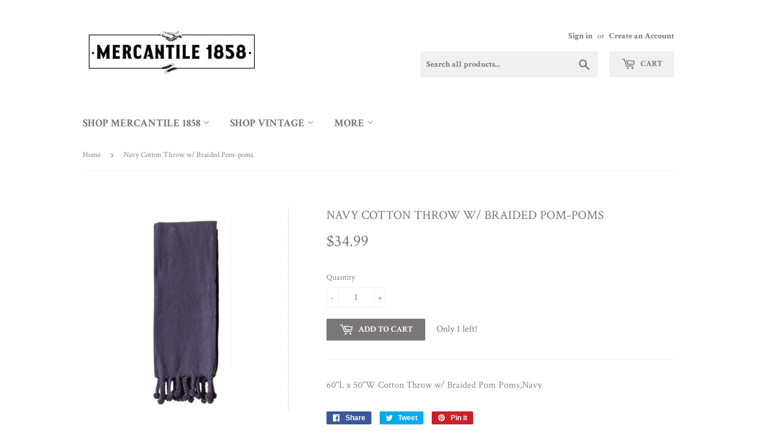

--- FILE ---
content_type: text/html; charset=utf-8
request_url: https://thegentlemansstache.com/products/navy-cotton-throw-w-braided-pom-poms
body_size: 15781
content:
<!doctype html>
<!--[if lt IE 7]><html class="no-js lt-ie9 lt-ie8 lt-ie7" lang="en"> <![endif]-->
<!--[if IE 7]><html class="no-js lt-ie9 lt-ie8" lang="en"> <![endif]-->
<!--[if IE 8]><html class="no-js lt-ie9" lang="en"> <![endif]-->
<!--[if IE 9 ]><html class="ie9 no-js"> <![endif]-->
<!--[if (gt IE 9)|!(IE)]><!--> <html class="no-touch no-js"> <!--<![endif]-->
<head>
  <script>(function(H){H.className=H.className.replace(/\bno-js\b/,'js')})(document.documentElement)</script>
  <!-- Basic page needs ================================================== -->
  <meta charset="utf-8">
  <meta http-equiv="X-UA-Compatible" content="IE=edge,chrome=1">

  

  <!-- Title and description ================================================== -->
  <title>
  Navy Cotton Throw w/ Braided Pom-poms &ndash; The Gentleman&#39;s Stache, DBA Mercantile 1858
  </title>


  
    <meta name="description" content="60&quot;L x 50&quot;W Cotton Throw w/ Braided Pom Poms,Navy">
  

  <!-- Product meta ================================================== -->
  <!-- /snippets/social-meta-tags.liquid -->




<meta property="og:site_name" content="The Gentleman&#39;s Stache, DBA Mercantile 1858">
<meta property="og:url" content="https://thegentlemansstache.com/products/navy-cotton-throw-w-braided-pom-poms">
<meta property="og:title" content="Navy Cotton Throw w/ Braided Pom-poms">
<meta property="og:type" content="product">
<meta property="og:description" content="60&quot;L x 50&quot;W Cotton Throw w/ Braided Pom Poms,Navy">

  <meta property="og:price:amount" content="34.99">
  <meta property="og:price:currency" content="USD">

<meta property="og:image" content="http://thegentlemansstache.com/cdn/shop/products/ScreenShot2021-05-26at2.28.20PM_1200x1200.png?v=1622057327">
<meta property="og:image:secure_url" content="https://thegentlemansstache.com/cdn/shop/products/ScreenShot2021-05-26at2.28.20PM_1200x1200.png?v=1622057327">


<meta name="twitter:card" content="summary_large_image">
<meta name="twitter:title" content="Navy Cotton Throw w/ Braided Pom-poms">
<meta name="twitter:description" content="60&quot;L x 50&quot;W Cotton Throw w/ Braided Pom Poms,Navy">


  <!-- Helpers ================================================== -->
  <link rel="canonical" href="https://thegentlemansstache.com/products/navy-cotton-throw-w-braided-pom-poms">
  <meta name="viewport" content="width=device-width,initial-scale=1">

  <!-- CSS ================================================== -->
  <link href="//thegentlemansstache.com/cdn/shop/t/3/assets/theme.scss.css?v=159376461086295499041767976255" rel="stylesheet" type="text/css" media="all" />
  
  
  
  <link href="//fonts.googleapis.com/css?family=Crimson+Text:400,700" rel="stylesheet" type="text/css" media="all" />


  


  



  <!-- Header hook for plugins ================================================== -->
  <script>window.performance && window.performance.mark && window.performance.mark('shopify.content_for_header.start');</script><meta name="facebook-domain-verification" content="ugp3ijywzt7cc62ufoy6fxnysw29z7">
<meta name="facebook-domain-verification" content="n5u03n57jfsoroc6jyn0x29li7intz">
<meta id="shopify-digital-wallet" name="shopify-digital-wallet" content="/15398841/digital_wallets/dialog">
<meta name="shopify-checkout-api-token" content="a180cee13af88ae3e441673fc025d3a8">
<meta id="in-context-paypal-metadata" data-shop-id="15398841" data-venmo-supported="false" data-environment="production" data-locale="en_US" data-paypal-v4="true" data-currency="USD">
<link rel="alternate" type="application/json+oembed" href="https://thegentlemansstache.com/products/navy-cotton-throw-w-braided-pom-poms.oembed">
<script async="async" src="/checkouts/internal/preloads.js?locale=en-US"></script>
<link rel="preconnect" href="https://shop.app" crossorigin="anonymous">
<script async="async" src="https://shop.app/checkouts/internal/preloads.js?locale=en-US&shop_id=15398841" crossorigin="anonymous"></script>
<script id="apple-pay-shop-capabilities" type="application/json">{"shopId":15398841,"countryCode":"US","currencyCode":"USD","merchantCapabilities":["supports3DS"],"merchantId":"gid:\/\/shopify\/Shop\/15398841","merchantName":"The Gentleman's Stache, DBA Mercantile 1858","requiredBillingContactFields":["postalAddress","email","phone"],"requiredShippingContactFields":["postalAddress","email","phone"],"shippingType":"shipping","supportedNetworks":["visa","masterCard","amex","discover","elo","jcb"],"total":{"type":"pending","label":"The Gentleman's Stache, DBA Mercantile 1858","amount":"1.00"},"shopifyPaymentsEnabled":true,"supportsSubscriptions":true}</script>
<script id="shopify-features" type="application/json">{"accessToken":"a180cee13af88ae3e441673fc025d3a8","betas":["rich-media-storefront-analytics"],"domain":"thegentlemansstache.com","predictiveSearch":true,"shopId":15398841,"locale":"en"}</script>
<script>var Shopify = Shopify || {};
Shopify.shop = "the-gentlemans-stache.myshopify.com";
Shopify.locale = "en";
Shopify.currency = {"active":"USD","rate":"1.0"};
Shopify.country = "US";
Shopify.theme = {"name":"Supply","id":281739272,"schema_name":"Supply","schema_version":"2.8.0","theme_store_id":679,"role":"main"};
Shopify.theme.handle = "null";
Shopify.theme.style = {"id":null,"handle":null};
Shopify.cdnHost = "thegentlemansstache.com/cdn";
Shopify.routes = Shopify.routes || {};
Shopify.routes.root = "/";</script>
<script type="module">!function(o){(o.Shopify=o.Shopify||{}).modules=!0}(window);</script>
<script>!function(o){function n(){var o=[];function n(){o.push(Array.prototype.slice.apply(arguments))}return n.q=o,n}var t=o.Shopify=o.Shopify||{};t.loadFeatures=n(),t.autoloadFeatures=n()}(window);</script>
<script>
  window.ShopifyPay = window.ShopifyPay || {};
  window.ShopifyPay.apiHost = "shop.app\/pay";
  window.ShopifyPay.redirectState = null;
</script>
<script id="shop-js-analytics" type="application/json">{"pageType":"product"}</script>
<script defer="defer" async type="module" src="//thegentlemansstache.com/cdn/shopifycloud/shop-js/modules/v2/client.init-shop-cart-sync_C5BV16lS.en.esm.js"></script>
<script defer="defer" async type="module" src="//thegentlemansstache.com/cdn/shopifycloud/shop-js/modules/v2/chunk.common_CygWptCX.esm.js"></script>
<script type="module">
  await import("//thegentlemansstache.com/cdn/shopifycloud/shop-js/modules/v2/client.init-shop-cart-sync_C5BV16lS.en.esm.js");
await import("//thegentlemansstache.com/cdn/shopifycloud/shop-js/modules/v2/chunk.common_CygWptCX.esm.js");

  window.Shopify.SignInWithShop?.initShopCartSync?.({"fedCMEnabled":true,"windoidEnabled":true});

</script>
<script>
  window.Shopify = window.Shopify || {};
  if (!window.Shopify.featureAssets) window.Shopify.featureAssets = {};
  window.Shopify.featureAssets['shop-js'] = {"shop-cart-sync":["modules/v2/client.shop-cart-sync_ZFArdW7E.en.esm.js","modules/v2/chunk.common_CygWptCX.esm.js"],"init-fed-cm":["modules/v2/client.init-fed-cm_CmiC4vf6.en.esm.js","modules/v2/chunk.common_CygWptCX.esm.js"],"shop-button":["modules/v2/client.shop-button_tlx5R9nI.en.esm.js","modules/v2/chunk.common_CygWptCX.esm.js"],"shop-cash-offers":["modules/v2/client.shop-cash-offers_DOA2yAJr.en.esm.js","modules/v2/chunk.common_CygWptCX.esm.js","modules/v2/chunk.modal_D71HUcav.esm.js"],"init-windoid":["modules/v2/client.init-windoid_sURxWdc1.en.esm.js","modules/v2/chunk.common_CygWptCX.esm.js"],"shop-toast-manager":["modules/v2/client.shop-toast-manager_ClPi3nE9.en.esm.js","modules/v2/chunk.common_CygWptCX.esm.js"],"init-shop-email-lookup-coordinator":["modules/v2/client.init-shop-email-lookup-coordinator_B8hsDcYM.en.esm.js","modules/v2/chunk.common_CygWptCX.esm.js"],"init-shop-cart-sync":["modules/v2/client.init-shop-cart-sync_C5BV16lS.en.esm.js","modules/v2/chunk.common_CygWptCX.esm.js"],"avatar":["modules/v2/client.avatar_BTnouDA3.en.esm.js"],"pay-button":["modules/v2/client.pay-button_FdsNuTd3.en.esm.js","modules/v2/chunk.common_CygWptCX.esm.js"],"init-customer-accounts":["modules/v2/client.init-customer-accounts_DxDtT_ad.en.esm.js","modules/v2/client.shop-login-button_C5VAVYt1.en.esm.js","modules/v2/chunk.common_CygWptCX.esm.js","modules/v2/chunk.modal_D71HUcav.esm.js"],"init-shop-for-new-customer-accounts":["modules/v2/client.init-shop-for-new-customer-accounts_ChsxoAhi.en.esm.js","modules/v2/client.shop-login-button_C5VAVYt1.en.esm.js","modules/v2/chunk.common_CygWptCX.esm.js","modules/v2/chunk.modal_D71HUcav.esm.js"],"shop-login-button":["modules/v2/client.shop-login-button_C5VAVYt1.en.esm.js","modules/v2/chunk.common_CygWptCX.esm.js","modules/v2/chunk.modal_D71HUcav.esm.js"],"init-customer-accounts-sign-up":["modules/v2/client.init-customer-accounts-sign-up_CPSyQ0Tj.en.esm.js","modules/v2/client.shop-login-button_C5VAVYt1.en.esm.js","modules/v2/chunk.common_CygWptCX.esm.js","modules/v2/chunk.modal_D71HUcav.esm.js"],"shop-follow-button":["modules/v2/client.shop-follow-button_Cva4Ekp9.en.esm.js","modules/v2/chunk.common_CygWptCX.esm.js","modules/v2/chunk.modal_D71HUcav.esm.js"],"checkout-modal":["modules/v2/client.checkout-modal_BPM8l0SH.en.esm.js","modules/v2/chunk.common_CygWptCX.esm.js","modules/v2/chunk.modal_D71HUcav.esm.js"],"lead-capture":["modules/v2/client.lead-capture_Bi8yE_yS.en.esm.js","modules/v2/chunk.common_CygWptCX.esm.js","modules/v2/chunk.modal_D71HUcav.esm.js"],"shop-login":["modules/v2/client.shop-login_D6lNrXab.en.esm.js","modules/v2/chunk.common_CygWptCX.esm.js","modules/v2/chunk.modal_D71HUcav.esm.js"],"payment-terms":["modules/v2/client.payment-terms_CZxnsJam.en.esm.js","modules/v2/chunk.common_CygWptCX.esm.js","modules/v2/chunk.modal_D71HUcav.esm.js"]};
</script>
<script>(function() {
  var isLoaded = false;
  function asyncLoad() {
    if (isLoaded) return;
    isLoaded = true;
    var urls = ["\/\/shopify.privy.com\/widget.js?shop=the-gentlemans-stache.myshopify.com","https:\/\/cdn.nfcube.com\/instafeed-d6e88bc20d8020341bcb01b7253d6dee.js?shop=the-gentlemans-stache.myshopify.com"];
    for (var i = 0; i < urls.length; i++) {
      var s = document.createElement('script');
      s.type = 'text/javascript';
      s.async = true;
      s.src = urls[i];
      var x = document.getElementsByTagName('script')[0];
      x.parentNode.insertBefore(s, x);
    }
  };
  if(window.attachEvent) {
    window.attachEvent('onload', asyncLoad);
  } else {
    window.addEventListener('load', asyncLoad, false);
  }
})();</script>
<script id="__st">var __st={"a":15398841,"offset":-21600,"reqid":"42050e82-b425-45e3-a690-55b00f8a0cd5-1768658470","pageurl":"thegentlemansstache.com\/products\/navy-cotton-throw-w-braided-pom-poms","u":"1b7f50224efe","p":"product","rtyp":"product","rid":6686270750912};</script>
<script>window.ShopifyPaypalV4VisibilityTracking = true;</script>
<script id="captcha-bootstrap">!function(){'use strict';const t='contact',e='account',n='new_comment',o=[[t,t],['blogs',n],['comments',n],[t,'customer']],c=[[e,'customer_login'],[e,'guest_login'],[e,'recover_customer_password'],[e,'create_customer']],r=t=>t.map((([t,e])=>`form[action*='/${t}']:not([data-nocaptcha='true']) input[name='form_type'][value='${e}']`)).join(','),a=t=>()=>t?[...document.querySelectorAll(t)].map((t=>t.form)):[];function s(){const t=[...o],e=r(t);return a(e)}const i='password',u='form_key',d=['recaptcha-v3-token','g-recaptcha-response','h-captcha-response',i],f=()=>{try{return window.sessionStorage}catch{return}},m='__shopify_v',_=t=>t.elements[u];function p(t,e,n=!1){try{const o=window.sessionStorage,c=JSON.parse(o.getItem(e)),{data:r}=function(t){const{data:e,action:n}=t;return t[m]||n?{data:e,action:n}:{data:t,action:n}}(c);for(const[e,n]of Object.entries(r))t.elements[e]&&(t.elements[e].value=n);n&&o.removeItem(e)}catch(o){console.error('form repopulation failed',{error:o})}}const l='form_type',E='cptcha';function T(t){t.dataset[E]=!0}const w=window,h=w.document,L='Shopify',v='ce_forms',y='captcha';let A=!1;((t,e)=>{const n=(g='f06e6c50-85a8-45c8-87d0-21a2b65856fe',I='https://cdn.shopify.com/shopifycloud/storefront-forms-hcaptcha/ce_storefront_forms_captcha_hcaptcha.v1.5.2.iife.js',D={infoText:'Protected by hCaptcha',privacyText:'Privacy',termsText:'Terms'},(t,e,n)=>{const o=w[L][v],c=o.bindForm;if(c)return c(t,g,e,D).then(n);var r;o.q.push([[t,g,e,D],n]),r=I,A||(h.body.append(Object.assign(h.createElement('script'),{id:'captcha-provider',async:!0,src:r})),A=!0)});var g,I,D;w[L]=w[L]||{},w[L][v]=w[L][v]||{},w[L][v].q=[],w[L][y]=w[L][y]||{},w[L][y].protect=function(t,e){n(t,void 0,e),T(t)},Object.freeze(w[L][y]),function(t,e,n,w,h,L){const[v,y,A,g]=function(t,e,n){const i=e?o:[],u=t?c:[],d=[...i,...u],f=r(d),m=r(i),_=r(d.filter((([t,e])=>n.includes(e))));return[a(f),a(m),a(_),s()]}(w,h,L),I=t=>{const e=t.target;return e instanceof HTMLFormElement?e:e&&e.form},D=t=>v().includes(t);t.addEventListener('submit',(t=>{const e=I(t);if(!e)return;const n=D(e)&&!e.dataset.hcaptchaBound&&!e.dataset.recaptchaBound,o=_(e),c=g().includes(e)&&(!o||!o.value);(n||c)&&t.preventDefault(),c&&!n&&(function(t){try{if(!f())return;!function(t){const e=f();if(!e)return;const n=_(t);if(!n)return;const o=n.value;o&&e.removeItem(o)}(t);const e=Array.from(Array(32),(()=>Math.random().toString(36)[2])).join('');!function(t,e){_(t)||t.append(Object.assign(document.createElement('input'),{type:'hidden',name:u})),t.elements[u].value=e}(t,e),function(t,e){const n=f();if(!n)return;const o=[...t.querySelectorAll(`input[type='${i}']`)].map((({name:t})=>t)),c=[...d,...o],r={};for(const[a,s]of new FormData(t).entries())c.includes(a)||(r[a]=s);n.setItem(e,JSON.stringify({[m]:1,action:t.action,data:r}))}(t,e)}catch(e){console.error('failed to persist form',e)}}(e),e.submit())}));const S=(t,e)=>{t&&!t.dataset[E]&&(n(t,e.some((e=>e===t))),T(t))};for(const o of['focusin','change'])t.addEventListener(o,(t=>{const e=I(t);D(e)&&S(e,y())}));const B=e.get('form_key'),M=e.get(l),P=B&&M;t.addEventListener('DOMContentLoaded',(()=>{const t=y();if(P)for(const e of t)e.elements[l].value===M&&p(e,B);[...new Set([...A(),...v().filter((t=>'true'===t.dataset.shopifyCaptcha))])].forEach((e=>S(e,t)))}))}(h,new URLSearchParams(w.location.search),n,t,e,['guest_login'])})(!0,!0)}();</script>
<script integrity="sha256-4kQ18oKyAcykRKYeNunJcIwy7WH5gtpwJnB7kiuLZ1E=" data-source-attribution="shopify.loadfeatures" defer="defer" src="//thegentlemansstache.com/cdn/shopifycloud/storefront/assets/storefront/load_feature-a0a9edcb.js" crossorigin="anonymous"></script>
<script crossorigin="anonymous" defer="defer" src="//thegentlemansstache.com/cdn/shopifycloud/storefront/assets/shopify_pay/storefront-65b4c6d7.js?v=20250812"></script>
<script data-source-attribution="shopify.dynamic_checkout.dynamic.init">var Shopify=Shopify||{};Shopify.PaymentButton=Shopify.PaymentButton||{isStorefrontPortableWallets:!0,init:function(){window.Shopify.PaymentButton.init=function(){};var t=document.createElement("script");t.src="https://thegentlemansstache.com/cdn/shopifycloud/portable-wallets/latest/portable-wallets.en.js",t.type="module",document.head.appendChild(t)}};
</script>
<script data-source-attribution="shopify.dynamic_checkout.buyer_consent">
  function portableWalletsHideBuyerConsent(e){var t=document.getElementById("shopify-buyer-consent"),n=document.getElementById("shopify-subscription-policy-button");t&&n&&(t.classList.add("hidden"),t.setAttribute("aria-hidden","true"),n.removeEventListener("click",e))}function portableWalletsShowBuyerConsent(e){var t=document.getElementById("shopify-buyer-consent"),n=document.getElementById("shopify-subscription-policy-button");t&&n&&(t.classList.remove("hidden"),t.removeAttribute("aria-hidden"),n.addEventListener("click",e))}window.Shopify?.PaymentButton&&(window.Shopify.PaymentButton.hideBuyerConsent=portableWalletsHideBuyerConsent,window.Shopify.PaymentButton.showBuyerConsent=portableWalletsShowBuyerConsent);
</script>
<script data-source-attribution="shopify.dynamic_checkout.cart.bootstrap">document.addEventListener("DOMContentLoaded",(function(){function t(){return document.querySelector("shopify-accelerated-checkout-cart, shopify-accelerated-checkout")}if(t())Shopify.PaymentButton.init();else{new MutationObserver((function(e,n){t()&&(Shopify.PaymentButton.init(),n.disconnect())})).observe(document.body,{childList:!0,subtree:!0})}}));
</script>
<link id="shopify-accelerated-checkout-styles" rel="stylesheet" media="screen" href="https://thegentlemansstache.com/cdn/shopifycloud/portable-wallets/latest/accelerated-checkout-backwards-compat.css" crossorigin="anonymous">
<style id="shopify-accelerated-checkout-cart">
        #shopify-buyer-consent {
  margin-top: 1em;
  display: inline-block;
  width: 100%;
}

#shopify-buyer-consent.hidden {
  display: none;
}

#shopify-subscription-policy-button {
  background: none;
  border: none;
  padding: 0;
  text-decoration: underline;
  font-size: inherit;
  cursor: pointer;
}

#shopify-subscription-policy-button::before {
  box-shadow: none;
}

      </style>

<script>window.performance && window.performance.mark && window.performance.mark('shopify.content_for_header.end');</script>

  

<!--[if lt IE 9]>
<script src="//cdnjs.cloudflare.com/ajax/libs/html5shiv/3.7.2/html5shiv.min.js" type="text/javascript"></script>
<script src="//thegentlemansstache.com/cdn/shop/t/3/assets/respond.min.js?4884" type="text/javascript"></script>
<link href="//thegentlemansstache.com/cdn/shop/t/3/assets/respond-proxy.html" id="respond-proxy" rel="respond-proxy" />
<link href="//thegentlemansstache.com/search?q=f03f42683ed36fafebafb922e2df005e" id="respond-redirect" rel="respond-redirect" />
<script src="//thegentlemansstache.com/search?q=f03f42683ed36fafebafb922e2df005e" type="text/javascript"></script>
<![endif]-->
<!--[if (lte IE 9) ]><script src="//thegentlemansstache.com/cdn/shop/t/3/assets/match-media.min.js?4884" type="text/javascript"></script><![endif]-->


  
  

  <script src="//thegentlemansstache.com/cdn/shop/t/3/assets/jquery-2.2.3.min.js?v=58211863146907186831510853276" type="text/javascript"></script>

  <!--[if (gt IE 9)|!(IE)]><!--><script src="//thegentlemansstache.com/cdn/shop/t/3/assets/lazysizes.min.js?v=8147953233334221341510853276" async="async"></script><!--<![endif]-->
  <!--[if lte IE 9]><script src="//thegentlemansstache.com/cdn/shop/t/3/assets/lazysizes.min.js?v=8147953233334221341510853276"></script><![endif]-->

  <!--[if (gt IE 9)|!(IE)]><!--><script src="//thegentlemansstache.com/cdn/shop/t/3/assets/vendor.js?v=36052345436231778671510853277" defer="defer"></script><!--<![endif]-->
  <!--[if lte IE 9]><script src="//thegentlemansstache.com/cdn/shop/t/3/assets/vendor.js?v=36052345436231778671510853277"></script><![endif]-->

  <!--[if (gt IE 9)|!(IE)]><!--><script src="//thegentlemansstache.com/cdn/shop/t/3/assets/theme.js?v=25576808526632079071600700636" defer="defer"></script><!--<![endif]-->
  <!--[if lte IE 9]><script src="//thegentlemansstache.com/cdn/shop/t/3/assets/theme.js?v=25576808526632079071600700636"></script><![endif]-->



<meta name="google-site-verification" content="hkvKRFm7-kgc8mFCUcKJKTOr89IqD6jVhtQd3OaiFow" /><link href="https://monorail-edge.shopifysvc.com" rel="dns-prefetch">
<script>(function(){if ("sendBeacon" in navigator && "performance" in window) {try {var session_token_from_headers = performance.getEntriesByType('navigation')[0].serverTiming.find(x => x.name == '_s').description;} catch {var session_token_from_headers = undefined;}var session_cookie_matches = document.cookie.match(/_shopify_s=([^;]*)/);var session_token_from_cookie = session_cookie_matches && session_cookie_matches.length === 2 ? session_cookie_matches[1] : "";var session_token = session_token_from_headers || session_token_from_cookie || "";function handle_abandonment_event(e) {var entries = performance.getEntries().filter(function(entry) {return /monorail-edge.shopifysvc.com/.test(entry.name);});if (!window.abandonment_tracked && entries.length === 0) {window.abandonment_tracked = true;var currentMs = Date.now();var navigation_start = performance.timing.navigationStart;var payload = {shop_id: 15398841,url: window.location.href,navigation_start,duration: currentMs - navigation_start,session_token,page_type: "product"};window.navigator.sendBeacon("https://monorail-edge.shopifysvc.com/v1/produce", JSON.stringify({schema_id: "online_store_buyer_site_abandonment/1.1",payload: payload,metadata: {event_created_at_ms: currentMs,event_sent_at_ms: currentMs}}));}}window.addEventListener('pagehide', handle_abandonment_event);}}());</script>
<script id="web-pixels-manager-setup">(function e(e,d,r,n,o){if(void 0===o&&(o={}),!Boolean(null===(a=null===(i=window.Shopify)||void 0===i?void 0:i.analytics)||void 0===a?void 0:a.replayQueue)){var i,a;window.Shopify=window.Shopify||{};var t=window.Shopify;t.analytics=t.analytics||{};var s=t.analytics;s.replayQueue=[],s.publish=function(e,d,r){return s.replayQueue.push([e,d,r]),!0};try{self.performance.mark("wpm:start")}catch(e){}var l=function(){var e={modern:/Edge?\/(1{2}[4-9]|1[2-9]\d|[2-9]\d{2}|\d{4,})\.\d+(\.\d+|)|Firefox\/(1{2}[4-9]|1[2-9]\d|[2-9]\d{2}|\d{4,})\.\d+(\.\d+|)|Chrom(ium|e)\/(9{2}|\d{3,})\.\d+(\.\d+|)|(Maci|X1{2}).+ Version\/(15\.\d+|(1[6-9]|[2-9]\d|\d{3,})\.\d+)([,.]\d+|)( \(\w+\)|)( Mobile\/\w+|) Safari\/|Chrome.+OPR\/(9{2}|\d{3,})\.\d+\.\d+|(CPU[ +]OS|iPhone[ +]OS|CPU[ +]iPhone|CPU IPhone OS|CPU iPad OS)[ +]+(15[._]\d+|(1[6-9]|[2-9]\d|\d{3,})[._]\d+)([._]\d+|)|Android:?[ /-](13[3-9]|1[4-9]\d|[2-9]\d{2}|\d{4,})(\.\d+|)(\.\d+|)|Android.+Firefox\/(13[5-9]|1[4-9]\d|[2-9]\d{2}|\d{4,})\.\d+(\.\d+|)|Android.+Chrom(ium|e)\/(13[3-9]|1[4-9]\d|[2-9]\d{2}|\d{4,})\.\d+(\.\d+|)|SamsungBrowser\/([2-9]\d|\d{3,})\.\d+/,legacy:/Edge?\/(1[6-9]|[2-9]\d|\d{3,})\.\d+(\.\d+|)|Firefox\/(5[4-9]|[6-9]\d|\d{3,})\.\d+(\.\d+|)|Chrom(ium|e)\/(5[1-9]|[6-9]\d|\d{3,})\.\d+(\.\d+|)([\d.]+$|.*Safari\/(?![\d.]+ Edge\/[\d.]+$))|(Maci|X1{2}).+ Version\/(10\.\d+|(1[1-9]|[2-9]\d|\d{3,})\.\d+)([,.]\d+|)( \(\w+\)|)( Mobile\/\w+|) Safari\/|Chrome.+OPR\/(3[89]|[4-9]\d|\d{3,})\.\d+\.\d+|(CPU[ +]OS|iPhone[ +]OS|CPU[ +]iPhone|CPU IPhone OS|CPU iPad OS)[ +]+(10[._]\d+|(1[1-9]|[2-9]\d|\d{3,})[._]\d+)([._]\d+|)|Android:?[ /-](13[3-9]|1[4-9]\d|[2-9]\d{2}|\d{4,})(\.\d+|)(\.\d+|)|Mobile Safari.+OPR\/([89]\d|\d{3,})\.\d+\.\d+|Android.+Firefox\/(13[5-9]|1[4-9]\d|[2-9]\d{2}|\d{4,})\.\d+(\.\d+|)|Android.+Chrom(ium|e)\/(13[3-9]|1[4-9]\d|[2-9]\d{2}|\d{4,})\.\d+(\.\d+|)|Android.+(UC? ?Browser|UCWEB|U3)[ /]?(15\.([5-9]|\d{2,})|(1[6-9]|[2-9]\d|\d{3,})\.\d+)\.\d+|SamsungBrowser\/(5\.\d+|([6-9]|\d{2,})\.\d+)|Android.+MQ{2}Browser\/(14(\.(9|\d{2,})|)|(1[5-9]|[2-9]\d|\d{3,})(\.\d+|))(\.\d+|)|K[Aa][Ii]OS\/(3\.\d+|([4-9]|\d{2,})\.\d+)(\.\d+|)/},d=e.modern,r=e.legacy,n=navigator.userAgent;return n.match(d)?"modern":n.match(r)?"legacy":"unknown"}(),u="modern"===l?"modern":"legacy",c=(null!=n?n:{modern:"",legacy:""})[u],f=function(e){return[e.baseUrl,"/wpm","/b",e.hashVersion,"modern"===e.buildTarget?"m":"l",".js"].join("")}({baseUrl:d,hashVersion:r,buildTarget:u}),m=function(e){var d=e.version,r=e.bundleTarget,n=e.surface,o=e.pageUrl,i=e.monorailEndpoint;return{emit:function(e){var a=e.status,t=e.errorMsg,s=(new Date).getTime(),l=JSON.stringify({metadata:{event_sent_at_ms:s},events:[{schema_id:"web_pixels_manager_load/3.1",payload:{version:d,bundle_target:r,page_url:o,status:a,surface:n,error_msg:t},metadata:{event_created_at_ms:s}}]});if(!i)return console&&console.warn&&console.warn("[Web Pixels Manager] No Monorail endpoint provided, skipping logging."),!1;try{return self.navigator.sendBeacon.bind(self.navigator)(i,l)}catch(e){}var u=new XMLHttpRequest;try{return u.open("POST",i,!0),u.setRequestHeader("Content-Type","text/plain"),u.send(l),!0}catch(e){return console&&console.warn&&console.warn("[Web Pixels Manager] Got an unhandled error while logging to Monorail."),!1}}}}({version:r,bundleTarget:l,surface:e.surface,pageUrl:self.location.href,monorailEndpoint:e.monorailEndpoint});try{o.browserTarget=l,function(e){var d=e.src,r=e.async,n=void 0===r||r,o=e.onload,i=e.onerror,a=e.sri,t=e.scriptDataAttributes,s=void 0===t?{}:t,l=document.createElement("script"),u=document.querySelector("head"),c=document.querySelector("body");if(l.async=n,l.src=d,a&&(l.integrity=a,l.crossOrigin="anonymous"),s)for(var f in s)if(Object.prototype.hasOwnProperty.call(s,f))try{l.dataset[f]=s[f]}catch(e){}if(o&&l.addEventListener("load",o),i&&l.addEventListener("error",i),u)u.appendChild(l);else{if(!c)throw new Error("Did not find a head or body element to append the script");c.appendChild(l)}}({src:f,async:!0,onload:function(){if(!function(){var e,d;return Boolean(null===(d=null===(e=window.Shopify)||void 0===e?void 0:e.analytics)||void 0===d?void 0:d.initialized)}()){var d=window.webPixelsManager.init(e)||void 0;if(d){var r=window.Shopify.analytics;r.replayQueue.forEach((function(e){var r=e[0],n=e[1],o=e[2];d.publishCustomEvent(r,n,o)})),r.replayQueue=[],r.publish=d.publishCustomEvent,r.visitor=d.visitor,r.initialized=!0}}},onerror:function(){return m.emit({status:"failed",errorMsg:"".concat(f," has failed to load")})},sri:function(e){var d=/^sha384-[A-Za-z0-9+/=]+$/;return"string"==typeof e&&d.test(e)}(c)?c:"",scriptDataAttributes:o}),m.emit({status:"loading"})}catch(e){m.emit({status:"failed",errorMsg:(null==e?void 0:e.message)||"Unknown error"})}}})({shopId: 15398841,storefrontBaseUrl: "https://thegentlemansstache.com",extensionsBaseUrl: "https://extensions.shopifycdn.com/cdn/shopifycloud/web-pixels-manager",monorailEndpoint: "https://monorail-edge.shopifysvc.com/unstable/produce_batch",surface: "storefront-renderer",enabledBetaFlags: ["2dca8a86"],webPixelsConfigList: [{"id":"80806110","eventPayloadVersion":"v1","runtimeContext":"LAX","scriptVersion":"1","type":"CUSTOM","privacyPurposes":["ANALYTICS"],"name":"Google Analytics tag (migrated)"},{"id":"shopify-app-pixel","configuration":"{}","eventPayloadVersion":"v1","runtimeContext":"STRICT","scriptVersion":"0450","apiClientId":"shopify-pixel","type":"APP","privacyPurposes":["ANALYTICS","MARKETING"]},{"id":"shopify-custom-pixel","eventPayloadVersion":"v1","runtimeContext":"LAX","scriptVersion":"0450","apiClientId":"shopify-pixel","type":"CUSTOM","privacyPurposes":["ANALYTICS","MARKETING"]}],isMerchantRequest: false,initData: {"shop":{"name":"The Gentleman's Stache, DBA Mercantile 1858","paymentSettings":{"currencyCode":"USD"},"myshopifyDomain":"the-gentlemans-stache.myshopify.com","countryCode":"US","storefrontUrl":"https:\/\/thegentlemansstache.com"},"customer":null,"cart":null,"checkout":null,"productVariants":[{"price":{"amount":34.99,"currencyCode":"USD"},"product":{"title":"Navy Cotton Throw w\/ Braided Pom-poms","vendor":"Creative Coop","id":"6686270750912","untranslatedTitle":"Navy Cotton Throw w\/ Braided Pom-poms","url":"\/products\/navy-cotton-throw-w-braided-pom-poms","type":"Home"},"id":"39864276156608","image":{"src":"\/\/thegentlemansstache.com\/cdn\/shop\/products\/ScreenShot2021-05-26at2.28.20PM.png?v=1622057327"},"sku":"da7881","title":"Default Title","untranslatedTitle":"Default Title"}],"purchasingCompany":null},},"https://thegentlemansstache.com/cdn","fcfee988w5aeb613cpc8e4bc33m6693e112",{"modern":"","legacy":""},{"shopId":"15398841","storefrontBaseUrl":"https:\/\/thegentlemansstache.com","extensionBaseUrl":"https:\/\/extensions.shopifycdn.com\/cdn\/shopifycloud\/web-pixels-manager","surface":"storefront-renderer","enabledBetaFlags":"[\"2dca8a86\"]","isMerchantRequest":"false","hashVersion":"fcfee988w5aeb613cpc8e4bc33m6693e112","publish":"custom","events":"[[\"page_viewed\",{}],[\"product_viewed\",{\"productVariant\":{\"price\":{\"amount\":34.99,\"currencyCode\":\"USD\"},\"product\":{\"title\":\"Navy Cotton Throw w\/ Braided Pom-poms\",\"vendor\":\"Creative Coop\",\"id\":\"6686270750912\",\"untranslatedTitle\":\"Navy Cotton Throw w\/ Braided Pom-poms\",\"url\":\"\/products\/navy-cotton-throw-w-braided-pom-poms\",\"type\":\"Home\"},\"id\":\"39864276156608\",\"image\":{\"src\":\"\/\/thegentlemansstache.com\/cdn\/shop\/products\/ScreenShot2021-05-26at2.28.20PM.png?v=1622057327\"},\"sku\":\"da7881\",\"title\":\"Default Title\",\"untranslatedTitle\":\"Default Title\"}}]]"});</script><script>
  window.ShopifyAnalytics = window.ShopifyAnalytics || {};
  window.ShopifyAnalytics.meta = window.ShopifyAnalytics.meta || {};
  window.ShopifyAnalytics.meta.currency = 'USD';
  var meta = {"product":{"id":6686270750912,"gid":"gid:\/\/shopify\/Product\/6686270750912","vendor":"Creative Coop","type":"Home","handle":"navy-cotton-throw-w-braided-pom-poms","variants":[{"id":39864276156608,"price":3499,"name":"Navy Cotton Throw w\/ Braided Pom-poms","public_title":null,"sku":"da7881"}],"remote":false},"page":{"pageType":"product","resourceType":"product","resourceId":6686270750912,"requestId":"42050e82-b425-45e3-a690-55b00f8a0cd5-1768658470"}};
  for (var attr in meta) {
    window.ShopifyAnalytics.meta[attr] = meta[attr];
  }
</script>
<script class="analytics">
  (function () {
    var customDocumentWrite = function(content) {
      var jquery = null;

      if (window.jQuery) {
        jquery = window.jQuery;
      } else if (window.Checkout && window.Checkout.$) {
        jquery = window.Checkout.$;
      }

      if (jquery) {
        jquery('body').append(content);
      }
    };

    var hasLoggedConversion = function(token) {
      if (token) {
        return document.cookie.indexOf('loggedConversion=' + token) !== -1;
      }
      return false;
    }

    var setCookieIfConversion = function(token) {
      if (token) {
        var twoMonthsFromNow = new Date(Date.now());
        twoMonthsFromNow.setMonth(twoMonthsFromNow.getMonth() + 2);

        document.cookie = 'loggedConversion=' + token + '; expires=' + twoMonthsFromNow;
      }
    }

    var trekkie = window.ShopifyAnalytics.lib = window.trekkie = window.trekkie || [];
    if (trekkie.integrations) {
      return;
    }
    trekkie.methods = [
      'identify',
      'page',
      'ready',
      'track',
      'trackForm',
      'trackLink'
    ];
    trekkie.factory = function(method) {
      return function() {
        var args = Array.prototype.slice.call(arguments);
        args.unshift(method);
        trekkie.push(args);
        return trekkie;
      };
    };
    for (var i = 0; i < trekkie.methods.length; i++) {
      var key = trekkie.methods[i];
      trekkie[key] = trekkie.factory(key);
    }
    trekkie.load = function(config) {
      trekkie.config = config || {};
      trekkie.config.initialDocumentCookie = document.cookie;
      var first = document.getElementsByTagName('script')[0];
      var script = document.createElement('script');
      script.type = 'text/javascript';
      script.onerror = function(e) {
        var scriptFallback = document.createElement('script');
        scriptFallback.type = 'text/javascript';
        scriptFallback.onerror = function(error) {
                var Monorail = {
      produce: function produce(monorailDomain, schemaId, payload) {
        var currentMs = new Date().getTime();
        var event = {
          schema_id: schemaId,
          payload: payload,
          metadata: {
            event_created_at_ms: currentMs,
            event_sent_at_ms: currentMs
          }
        };
        return Monorail.sendRequest("https://" + monorailDomain + "/v1/produce", JSON.stringify(event));
      },
      sendRequest: function sendRequest(endpointUrl, payload) {
        // Try the sendBeacon API
        if (window && window.navigator && typeof window.navigator.sendBeacon === 'function' && typeof window.Blob === 'function' && !Monorail.isIos12()) {
          var blobData = new window.Blob([payload], {
            type: 'text/plain'
          });

          if (window.navigator.sendBeacon(endpointUrl, blobData)) {
            return true;
          } // sendBeacon was not successful

        } // XHR beacon

        var xhr = new XMLHttpRequest();

        try {
          xhr.open('POST', endpointUrl);
          xhr.setRequestHeader('Content-Type', 'text/plain');
          xhr.send(payload);
        } catch (e) {
          console.log(e);
        }

        return false;
      },
      isIos12: function isIos12() {
        return window.navigator.userAgent.lastIndexOf('iPhone; CPU iPhone OS 12_') !== -1 || window.navigator.userAgent.lastIndexOf('iPad; CPU OS 12_') !== -1;
      }
    };
    Monorail.produce('monorail-edge.shopifysvc.com',
      'trekkie_storefront_load_errors/1.1',
      {shop_id: 15398841,
      theme_id: 281739272,
      app_name: "storefront",
      context_url: window.location.href,
      source_url: "//thegentlemansstache.com/cdn/s/trekkie.storefront.cd680fe47e6c39ca5d5df5f0a32d569bc48c0f27.min.js"});

        };
        scriptFallback.async = true;
        scriptFallback.src = '//thegentlemansstache.com/cdn/s/trekkie.storefront.cd680fe47e6c39ca5d5df5f0a32d569bc48c0f27.min.js';
        first.parentNode.insertBefore(scriptFallback, first);
      };
      script.async = true;
      script.src = '//thegentlemansstache.com/cdn/s/trekkie.storefront.cd680fe47e6c39ca5d5df5f0a32d569bc48c0f27.min.js';
      first.parentNode.insertBefore(script, first);
    };
    trekkie.load(
      {"Trekkie":{"appName":"storefront","development":false,"defaultAttributes":{"shopId":15398841,"isMerchantRequest":null,"themeId":281739272,"themeCityHash":"3908966894076090031","contentLanguage":"en","currency":"USD","eventMetadataId":"25f18a64-df6f-431a-9412-a14fb7715c1c"},"isServerSideCookieWritingEnabled":true,"monorailRegion":"shop_domain","enabledBetaFlags":["65f19447"]},"Session Attribution":{},"S2S":{"facebookCapiEnabled":false,"source":"trekkie-storefront-renderer","apiClientId":580111}}
    );

    var loaded = false;
    trekkie.ready(function() {
      if (loaded) return;
      loaded = true;

      window.ShopifyAnalytics.lib = window.trekkie;

      var originalDocumentWrite = document.write;
      document.write = customDocumentWrite;
      try { window.ShopifyAnalytics.merchantGoogleAnalytics.call(this); } catch(error) {};
      document.write = originalDocumentWrite;

      window.ShopifyAnalytics.lib.page(null,{"pageType":"product","resourceType":"product","resourceId":6686270750912,"requestId":"42050e82-b425-45e3-a690-55b00f8a0cd5-1768658470","shopifyEmitted":true});

      var match = window.location.pathname.match(/checkouts\/(.+)\/(thank_you|post_purchase)/)
      var token = match? match[1]: undefined;
      if (!hasLoggedConversion(token)) {
        setCookieIfConversion(token);
        window.ShopifyAnalytics.lib.track("Viewed Product",{"currency":"USD","variantId":39864276156608,"productId":6686270750912,"productGid":"gid:\/\/shopify\/Product\/6686270750912","name":"Navy Cotton Throw w\/ Braided Pom-poms","price":"34.99","sku":"da7881","brand":"Creative Coop","variant":null,"category":"Home","nonInteraction":true,"remote":false},undefined,undefined,{"shopifyEmitted":true});
      window.ShopifyAnalytics.lib.track("monorail:\/\/trekkie_storefront_viewed_product\/1.1",{"currency":"USD","variantId":39864276156608,"productId":6686270750912,"productGid":"gid:\/\/shopify\/Product\/6686270750912","name":"Navy Cotton Throw w\/ Braided Pom-poms","price":"34.99","sku":"da7881","brand":"Creative Coop","variant":null,"category":"Home","nonInteraction":true,"remote":false,"referer":"https:\/\/thegentlemansstache.com\/products\/navy-cotton-throw-w-braided-pom-poms"});
      }
    });


        var eventsListenerScript = document.createElement('script');
        eventsListenerScript.async = true;
        eventsListenerScript.src = "//thegentlemansstache.com/cdn/shopifycloud/storefront/assets/shop_events_listener-3da45d37.js";
        document.getElementsByTagName('head')[0].appendChild(eventsListenerScript);

})();</script>
  <script>
  if (!window.ga || (window.ga && typeof window.ga !== 'function')) {
    window.ga = function ga() {
      (window.ga.q = window.ga.q || []).push(arguments);
      if (window.Shopify && window.Shopify.analytics && typeof window.Shopify.analytics.publish === 'function') {
        window.Shopify.analytics.publish("ga_stub_called", {}, {sendTo: "google_osp_migration"});
      }
      console.error("Shopify's Google Analytics stub called with:", Array.from(arguments), "\nSee https://help.shopify.com/manual/promoting-marketing/pixels/pixel-migration#google for more information.");
    };
    if (window.Shopify && window.Shopify.analytics && typeof window.Shopify.analytics.publish === 'function') {
      window.Shopify.analytics.publish("ga_stub_initialized", {}, {sendTo: "google_osp_migration"});
    }
  }
</script>
<script
  defer
  src="https://thegentlemansstache.com/cdn/shopifycloud/perf-kit/shopify-perf-kit-3.0.4.min.js"
  data-application="storefront-renderer"
  data-shop-id="15398841"
  data-render-region="gcp-us-central1"
  data-page-type="product"
  data-theme-instance-id="281739272"
  data-theme-name="Supply"
  data-theme-version="2.8.0"
  data-monorail-region="shop_domain"
  data-resource-timing-sampling-rate="10"
  data-shs="true"
  data-shs-beacon="true"
  data-shs-export-with-fetch="true"
  data-shs-logs-sample-rate="1"
  data-shs-beacon-endpoint="https://thegentlemansstache.com/api/collect"
></script>
</head>

<body id="navy-cotton-throw-w-braided-pom-poms" class="template-product" >

  <div id="shopify-section-header" class="shopify-section header-section"><header class="site-header" role="banner" data-section-id="header" data-section-type="header-section">
  <div class="wrapper">

    <div class="grid--full">
      <div class="grid-item large--one-half">
        
          <div class="h1 header-logo" itemscope itemtype="http://schema.org/Organization">
        
          
          

          <a href="/" itemprop="url">
            <div class="lazyload__image-wrapper no-js" style="max-width:300px;">
              <div style="padding-top:29.888888888888886%;">
                <img class="lazyload js"
                  data-src="//thegentlemansstache.com/cdn/shop/files/Mercantile-1858_vector_{width}x.png?v=1613525125"
                  data-widths="[180, 360, 540, 720, 900, 1080, 1296, 1512, 1728, 2048]"
                  data-aspectratio="3.345724907063197"
                  data-sizes="auto"
                  alt="The Gentleman&amp;#39;s Stache, DBA Mercantile 1858"
                  style="width:300px;">
              </div>
            </div>
            <noscript>
              
              <img src="//thegentlemansstache.com/cdn/shop/files/Mercantile-1858_vector_300x.png?v=1613525125"
                srcset="//thegentlemansstache.com/cdn/shop/files/Mercantile-1858_vector_300x.png?v=1613525125 1x, //thegentlemansstache.com/cdn/shop/files/Mercantile-1858_vector_300x@2x.png?v=1613525125 2x"
                alt="The Gentleman&amp;#39;s Stache, DBA Mercantile 1858"
                itemprop="logo"
                style="max-width:300px;">
            </noscript>
          </a>
          
        
          </div>
        
      </div>

      <div class="grid-item large--one-half text-center large--text-right">
        
          <div class="site-header--text-links">
            

            
              <span class="site-header--meta-links medium-down--hide">
                
                  <a href="/account/login" id="customer_login_link">Sign in</a>
                  <span class="site-header--spacer">or</span>
                  <a href="/account/register" id="customer_register_link">Create an Account</a>
                
              </span>
            
          </div>

          <br class="medium-down--hide">
        

        <form action="/search" method="get" class="search-bar" role="search">
  <input type="hidden" name="type" value="product">

  <input type="search" name="q" value="" placeholder="Search all products..." aria-label="Search all products...">
  <button type="submit" class="search-bar--submit icon-fallback-text">
    <span class="icon icon-search" aria-hidden="true"></span>
    <span class="fallback-text">Search</span>
  </button>
</form>


        <a href="/cart" class="header-cart-btn cart-toggle">
          <span class="icon icon-cart"></span>
          Cart <span class="cart-count cart-badge--desktop hidden-count">0</span>
        </a>
      </div>
    </div>

  </div>
</header>

<nav class="nav-bar" role="navigation">
  <div class="wrapper">
    <form action="/search" method="get" class="search-bar" role="search">
  <input type="hidden" name="type" value="product">

  <input type="search" name="q" value="" placeholder="Search all products..." aria-label="Search all products...">
  <button type="submit" class="search-bar--submit icon-fallback-text">
    <span class="icon icon-search" aria-hidden="true"></span>
    <span class="fallback-text">Search</span>
  </button>
</form>

    <ul class="site-nav" id="accessibleNav">
  
  <li class="large--hide">
    <a href="/">Home</a>
  </li>
  
  
    
    
      <li class="site-nav--has-dropdown" aria-haspopup="true">
        <a href="/collections">
          Shop Mercantile 1858
          <span class="icon-fallback-text">
            <span class="icon icon-arrow-down" aria-hidden="true"></span>
          </span>
        </a>
        <ul class="site-nav--dropdown">
          
            <li ><a href="/collections/all-farmhouse">All New Mercantile </a></li>
          
            <li ><a href="/collections/bath">Bath + Products</a></li>
          
            <li ><a href="/collections/farmhouse-candles">Candles</a></li>
          
            <li ><a href="/collections/farmhouse-gifts-cards">Cards + Gifts</a></li>
          
            <li ><a href="/collections/clothing">Clothing</a></li>
          
            <li ><a href="/collections/fall-2021">Fall Decor 2025</a></li>
          
            <li ><a href="/collections/farmhouse-florals">Florals</a></li>
          
            <li ><a href="/collections/wall-decor">Frames + Signs + Wall Decor</a></li>
          
            <li ><a href="/collections/made-in-tn">Handmade Goods + Decor</a></li>
          
            <li ><a href="/collections/jewelry">Jewelry + Accessories</a></li>
          
            <li ><a href="/collections/kitchen-1">Kitchen + Hosting</a></li>
          
            <li ><a href="/collections/napkins-towels-cloths">Napkins + Towels + Dish Cloths</a></li>
          
            <li ><a href="/collections/pantry-goods">Pantry Goods</a></li>
          
            <li ><a href="/collections/pillows">Pillows + Throws</a></li>
          
            <li ><a href="/collections/tabletop">Tabletop + Trays</a></li>
          
            <li ><a href="/collections/tea-towels">Tea Towels</a></li>
          
            <li ><a href="/collections/mercantile-vases">Vases + Pots + Planters</a></li>
          
            <li ><a href="/collections/found-vintage">Vintage</a></li>
          
        </ul>
      </li>
    
  
    
    
      <li class="site-nav--has-dropdown" aria-haspopup="true">
        <a href="/collections/found-vintage">
          Shop Vintage
          <span class="icon-fallback-text">
            <span class="icon icon-arrow-down" aria-hidden="true"></span>
          </span>
        </a>
        <ul class="site-nav--dropdown">
          
            <li ><a href="/collections/architectural-salvage">Architectural Salvage</a></li>
          
            <li ><a href="/collections/books">Books</a></li>
          
            <li ><a href="/collections/bottles-and-jars">Bottles + Jars</a></li>
          
            <li ><a href="/collections/brass">Brass</a></li>
          
            <li ><a href="/collections/glassware">Glassware</a></li>
          
            <li ><a href="/collections/ironstone">Ironstone</a></li>
          
            <li ><a href="/collections/kids">Kids</a></li>
          
            <li ><a href="/collections/kitchen-items">Kitchenware + Utensils</a></li>
          
            <li ><a href="/collections/ladies">Ladies</a></li>
          
            <li ><a href="/collections/men">Men</a></li>
          
            <li ><a href="/collections/vintage-photos">Photos</a></li>
          
            <li ><a href="/collections/pottery">Pottery</a></li>
          
            <li ><a href="/collections/silver-and-pewter">Silver + Pewter</a></li>
          
            <li ><a href="https://thegentlemansstache.com/collections/vintage-stationary-and-postcards">Stationary + Postcards </a></li>
          
            <li ><a href="/collections/tins">Tins + Boxes</a></li>
          
        </ul>
      </li>
    
  
    
    
      <li class="site-nav--has-dropdown" aria-haspopup="true">
        <a href="/pages/about-us">
          More
          <span class="icon-fallback-text">
            <span class="icon icon-arrow-down" aria-hidden="true"></span>
          </span>
        </a>
        <ul class="site-nav--dropdown">
          
            <li ><a href="/pages/about-us">About Us</a></li>
          
            <li ><a href="/pages/in-store-pickup">Local Pickup</a></li>
          
            <li ><a href="/pages/shipping">Shipping FAQ</a></li>
          
            <li ><a href="/pages/social-media">Social Media + Contact Us</a></li>
          
        </ul>
      </li>
    
  

  
    
      <li class="customer-navlink large--hide"><a href="/account/login" id="customer_login_link">Sign in</a></li>
      <li class="customer-navlink large--hide"><a href="/account/register" id="customer_register_link">Create an Account</a></li>
    
  
</ul>

  </div>
</nav>

<div id="mobileNavBar">
  <div class="display-table-cell">
    <a class="menu-toggle mobileNavBar-link"><span class="icon icon-hamburger"></span>Menu</a>
  </div>
  <div class="display-table-cell">
    <a href="/cart" class="cart-toggle mobileNavBar-link">
      <span class="icon icon-cart"></span>
      Cart <span class="cart-count hidden-count">0</span>
    </a>
  </div>
</div>


</div>

  <main class="wrapper main-content" role="main">

    

<div id="shopify-section-product-template" class="shopify-section product-template-section"><div id="ProductSection" data-section-id="product-template" data-section-type="product-template" data-zoom-toggle="zoom-in" data-zoom-enabled="true" data-related-enabled="" data-social-sharing="" data-show-compare-at-price="false" data-stock="true" data-incoming-transfer="false" data-ajax-cart-method="drawer">





<nav class="breadcrumb" role="navigation" aria-label="breadcrumbs">
  <a href="/" title="Back to the frontpage">Home</a>

  

    
    <span class="divider" aria-hidden="true">&rsaquo;</span>
    <span class="breadcrumb--truncate">Navy Cotton Throw w/ Braided Pom-poms</span>

  
</nav>







<div class="grid" itemscope itemtype="http://schema.org/Product">
  <meta itemprop="url" content="https://thegentlemansstache.com/products/navy-cotton-throw-w-braided-pom-poms">
  <meta itemprop="image" content="//thegentlemansstache.com/cdn/shop/products/ScreenShot2021-05-26at2.28.20PM_grande.png?v=1622057327">

  <div class="grid-item large--two-fifths">
    <div class="grid">
      <div class="grid-item large--eleven-twelfths text-center">
        <div class="product-photo-container" id="productPhotoContainer-product-template">
          
          
            
            

            <div class="lazyload__image-wrapper no-js product__image-wrapper" id="productPhotoWrapper-product-template-29101458227392" style="padding-top:99.82847341337909%;" data-image-id="29101458227392"><img id="productPhotoImg-product-template-29101458227392"
                  
                  src="//thegentlemansstache.com/cdn/shop/products/ScreenShot2021-05-26at2.28.20PM_300x300.png?v=1622057327"
                  
                  class="lazyload no-js lazypreload"
                  data-src="//thegentlemansstache.com/cdn/shop/products/ScreenShot2021-05-26at2.28.20PM_{width}x.png?v=1622057327"
                  data-widths="[180, 360, 540, 720, 900, 1080, 1296, 1512, 1728, 2048]"
                  data-aspectratio="1.0017182130584192"
                  data-sizes="auto"
                  alt="Navy Cotton Throw w/ Braided Pom-poms"
                   data-zoom="//thegentlemansstache.com/cdn/shop/products/ScreenShot2021-05-26at2.28.20PM_1024x1024@2x.png?v=1622057327">
            </div>
            
              <noscript>
                <img src="//thegentlemansstache.com/cdn/shop/products/ScreenShot2021-05-26at2.28.20PM_580x.png?v=1622057327"
                  srcset="//thegentlemansstache.com/cdn/shop/products/ScreenShot2021-05-26at2.28.20PM_580x.png?v=1622057327 1x, //thegentlemansstache.com/cdn/shop/products/ScreenShot2021-05-26at2.28.20PM_580x@2x.png?v=1622057327 2x"
                  alt="Navy Cotton Throw w/ Braided Pom-poms" style="opacity:1;">
              </noscript>
            
          
        </div>

        

      </div>
    </div>
  </div>

  <div class="grid-item large--three-fifths">

    <h1 class="h2" itemprop="name">Navy Cotton Throw w/ Braided Pom-poms</h1>

    

    <div itemprop="offers" itemscope itemtype="http://schema.org/Offer">

      

      <meta itemprop="priceCurrency" content="USD">
      <meta itemprop="price" content="34.99">

      <ul class="inline-list product-meta">
        <li>
          <span id="productPrice-product-template" class="h1">
            





<small aria-hidden="true">$34.99</small>
<span class="visually-hidden">$34.99</span>

          </span>
        </li>
        
        
      </ul>

      <hr id="variantBreak" class="hr--clear hr--small">

      <link itemprop="availability" href="http://schema.org/InStock">

      <form action="/cart/add" method="post" enctype="multipart/form-data" id="addToCartForm-product-template">
        <select name="id" id="productSelect-product-template" class="product-variants product-variants-product-template">
          
            

              <option  selected="selected"  data-sku="da7881" value="39864276156608">Default Title - $34.99 USD</option>

            
          
        </select>

        
          <label for="quantity" class="quantity-selector quantity-selector-product-template">Quantity</label>
          <input type="number" id="quantity" name="quantity" value="1" min="1" class="quantity-selector">
        

        <button type="submit" name="add" id="addToCart-product-template" class="btn">
          <span class="icon icon-cart"></span>
          <span id="addToCartText-product-template">Add to Cart</span>
        </button>

        
          <span id="variantQuantity-product-template" class="variant-quantity  is-visible">
           
              
              Only 1 left!
            
          </span>
        

        

      </form>

      <hr>

    </div>

    <div class="product-description rte" itemprop="description">
      <span>60"L x 50"W Cotton Throw w/ Braided Pom Poms,Navy</span>
    </div>

    
      



<div class="social-sharing is-normal" data-permalink="https://thegentlemansstache.com/products/navy-cotton-throw-w-braided-pom-poms">

  
    <a target="_blank" href="//www.facebook.com/sharer.php?u=https://thegentlemansstache.com/products/navy-cotton-throw-w-braided-pom-poms" class="share-facebook" title="Share on Facebook">
      <span class="icon icon-facebook" aria-hidden="true"></span>
      <span class="share-title" aria-hidden="true">Share</span>
      <span class="visually-hidden">Share on Facebook</span>
    </a>
  

  
    <a target="_blank" href="//twitter.com/share?text=Navy%20Cotton%20Throw%20w/%20Braided%20Pom-poms&amp;url=https://thegentlemansstache.com/products/navy-cotton-throw-w-braided-pom-poms&amp;source=webclient" class="share-twitter" title="Tweet on Twitter">
      <span class="icon icon-twitter" aria-hidden="true"></span>
      <span class="share-title" aria-hidden="true">Tweet</span>
      <span class="visually-hidden">Tweet on Twitter</span>
    </a>
  

  

    
      <a target="_blank" href="//pinterest.com/pin/create/button/?url=https://thegentlemansstache.com/products/navy-cotton-throw-w-braided-pom-poms&amp;media=http://thegentlemansstache.com/cdn/shop/products/ScreenShot2021-05-26at2.28.20PM_1024x1024.png?v=1622057327&amp;description=Navy%20Cotton%20Throw%20w/%20Braided%20Pom-poms" class="share-pinterest" title="Pin on Pinterest">
        <span class="icon icon-pinterest" aria-hidden="true"></span>
        <span class="share-title" aria-hidden="true">Pin it</span>
        <span class="visually-hidden">Pin on Pinterest</span>
      </a>
    

  

</div>

    

  </div>
</div>


  
  





  <hr>
  <h2 class="h1">We Also Recommend</h2>
  <div class="grid-uniform">
    
    
    
      
        
          











<div class="grid-item large--one-fifth medium--one-third small--one-half">

  <a href="/collections/all-farmhouse/products/amaretto-chocolate-pecans" class="product-grid-item">
    <div class="product-grid-image">
      <div class="product-grid-image--centered">
        
        
        
        
        
<div id="productImageWrapper-45989417386206" class="lazyload__image-wrapper no-js" style="padding-top:118.71859296482413%;">
            <img id="productFeaturedImage-product-template--45989417386206"
              class="lazyload no-js productImage--45989417386206"
              data-src="//thegentlemansstache.com/cdn/shop/files/Screenshot2026-01-09at3.12.27PM_{width}x.png?v=1767993316"
              data-widths="[125, 180, 360, 540, 720, 900, 1080, 1296, 1512, 1728, 2048]"
              data-aspectratio="0.8423280423280424"
              data-sizes="auto"
              alt="Amaretto Chocolate Pecans"
              >
          </div>
          <noscript>
           <img src="//thegentlemansstache.com/cdn/shop/files/Screenshot2026-01-09at3.12.27PM_580x.png?v=1767993316"
             srcset="//thegentlemansstache.com/cdn/shop/files/Screenshot2026-01-09at3.12.27PM_580x.png?v=1767993316 1x, //thegentlemansstache.com/cdn/shop/files/Screenshot2026-01-09at3.12.27PM_580x@2x.png?v=1767993316 2x"
             alt="Amaretto Chocolate Pecans" style="opacity:1;">
         </noscript>
        
        
      </div>
    </div>

    <p>Amaretto Chocolate Pecans</p>

    <div class="product-item--price">
      <span class="h1 medium--left">
        
          <span class="visually-hidden">Regular price</span>
        
        





<small aria-hidden="true">$12.99</small>
<span class="visually-hidden">$12.99</span>

        
      </span>

      
    </div>

    
  </a>

</div>

        
      
    
      
        
          











<div class="grid-item large--one-fifth medium--one-third small--one-half">

  <a href="/collections/all-farmhouse/products/video-game-trivia" class="product-grid-item">
    <div class="product-grid-image">
      <div class="product-grid-image--centered">
        
        
        
        
        
<div id="productImageWrapper-45933087490270" class="lazyload__image-wrapper no-js" style="padding-top:121.65450121654501%;">
            <img id="productFeaturedImage-product-template--45933087490270"
              class="lazyload no-js productImage--45933087490270"
              data-src="//thegentlemansstache.com/cdn/shop/files/Screenshot2025-12-29at3.30.36PM_{width}x.png?v=1767043932"
              data-widths="[125, 180, 360, 540, 720, 900, 1080, 1296, 1512, 1728, 2048]"
              data-aspectratio="0.822"
              data-sizes="auto"
              alt="Video Game Trivia"
              >
          </div>
          <noscript>
           <img src="//thegentlemansstache.com/cdn/shop/files/Screenshot2025-12-29at3.30.36PM_580x.png?v=1767043932"
             srcset="//thegentlemansstache.com/cdn/shop/files/Screenshot2025-12-29at3.30.36PM_580x.png?v=1767043932 1x, //thegentlemansstache.com/cdn/shop/files/Screenshot2025-12-29at3.30.36PM_580x@2x.png?v=1767043932 2x"
             alt="Video Game Trivia" style="opacity:1;">
         </noscript>
        
        
      </div>
    </div>

    <p>Video Game Trivia</p>

    <div class="product-item--price">
      <span class="h1 medium--left">
        
          <span class="visually-hidden">Regular price</span>
        
        





<small aria-hidden="true">$14.99</small>
<span class="visually-hidden">$14.99</span>

        
      </span>

      
    </div>

    
  </a>

</div>

        
      
    
      
        
          











<div class="grid-item large--one-fifth medium--one-third small--one-half">

  <a href="/collections/all-farmhouse/products/patchouli-fruit-tea-36oz-soy-candle-in-white-ceramic-vessel" class="product-grid-item">
    <div class="product-grid-image">
      <div class="product-grid-image--centered">
        
        
        
        
        
<div id="productImageWrapper-45864095875294" class="lazyload__image-wrapper no-js" style="padding-top:128.09252430439156%;">
            <img id="productFeaturedImage-product-template--45864095875294"
              class="lazyload no-js productImage--45864095875294"
              data-src="//thegentlemansstache.com/cdn/shop/files/IMG_3524_{width}x.heic?v=1766005627"
              data-widths="[125, 180, 360, 540, 720, 900, 1080, 1296, 1512, 1728, 2048]"
              data-aspectratio="0.7806856843758179"
              data-sizes="auto"
              alt="Patchouli + Fruit Tea 36oz Soy Candle in White Ceramic Vessel"
              >
          </div>
          <noscript>
           <img src="//thegentlemansstache.com/cdn/shop/files/IMG_3524_580x.heic?v=1766005627"
             srcset="//thegentlemansstache.com/cdn/shop/files/IMG_3524_580x.heic?v=1766005627 1x, //thegentlemansstache.com/cdn/shop/files/IMG_3524_580x@2x.heic?v=1766005627 2x"
             alt="Patchouli + Fruit Tea 36oz Soy Candle in White Ceramic Vessel" style="opacity:1;">
         </noscript>
        
        
      </div>
    </div>

    <p>Patchouli + Fruit Tea 36oz Soy Candle in White Ceramic Vessel</p>

    <div class="product-item--price">
      <span class="h1 medium--left">
        
          <span class="visually-hidden">Regular price</span>
        
        





<small aria-hidden="true">$59.99</small>
<span class="visually-hidden">$59.99</span>

        
      </span>

      
    </div>

    
  </a>

</div>

        
      
    
      
        
          











<div class="grid-item large--one-fifth medium--one-third small--one-half">

  <a href="/collections/all-farmhouse/products/coffee-9oz-soy-candle-in-brown-pottery" class="product-grid-item">
    <div class="product-grid-image">
      <div class="product-grid-image--centered">
        
        
        
        
        
<div id="productImageWrapper-45863830094046" class="lazyload__image-wrapper no-js" style="padding-top:133.33333333333334%;">
            <img id="productFeaturedImage-product-template--45863830094046"
              class="lazyload no-js productImage--45863830094046"
              data-src="//thegentlemansstache.com/cdn/shop/files/IMG_8468_{width}x.heic?v=1765996541"
              data-widths="[125, 180, 360, 540, 720, 900, 1080, 1296, 1512, 1728, 2048]"
              data-aspectratio="0.75"
              data-sizes="auto"
              alt="Coffee 9oz Soy Candle in Brown Pottery"
              >
          </div>
          <noscript>
           <img src="//thegentlemansstache.com/cdn/shop/files/IMG_8468_580x.heic?v=1765996541"
             srcset="//thegentlemansstache.com/cdn/shop/files/IMG_8468_580x.heic?v=1765996541 1x, //thegentlemansstache.com/cdn/shop/files/IMG_8468_580x@2x.heic?v=1765996541 2x"
             alt="Coffee 9oz Soy Candle in Brown Pottery" style="opacity:1;">
         </noscript>
        
        
      </div>
    </div>

    <p>Coffee 9oz Soy Candle in Brown Pottery</p>

    <div class="product-item--price">
      <span class="h1 medium--left">
        
          <span class="visually-hidden">Regular price</span>
        
        





<small aria-hidden="true">$19.99</small>
<span class="visually-hidden">$19.99</span>

        
      </span>

      
    </div>

    
  </a>

</div>

        
      
    
      
        
          











<div class="grid-item large--one-fifth medium--one-third small--one-half">

  <a href="/collections/all-farmhouse/products/coffee-32oz-soy-candle-in-brown-pottery" class="product-grid-item">
    <div class="product-grid-image">
      <div class="product-grid-image--centered">
        
        
        
        
        
<div id="productImageWrapper-45863817281758" class="lazyload__image-wrapper no-js" style="padding-top:133.33333333333334%;">
            <img id="productFeaturedImage-product-template--45863817281758"
              class="lazyload no-js productImage--45863817281758"
              data-src="//thegentlemansstache.com/cdn/shop/files/IMG_8467_{width}x.heic?v=1765995948"
              data-widths="[125, 180, 360, 540, 720, 900, 1080, 1296, 1512, 1728, 2048]"
              data-aspectratio="0.75"
              data-sizes="auto"
              alt="Coffee 32oz Soy Candle in Brown Pottery"
              >
          </div>
          <noscript>
           <img src="//thegentlemansstache.com/cdn/shop/files/IMG_8467_580x.heic?v=1765995948"
             srcset="//thegentlemansstache.com/cdn/shop/files/IMG_8467_580x.heic?v=1765995948 1x, //thegentlemansstache.com/cdn/shop/files/IMG_8467_580x@2x.heic?v=1765995948 2x"
             alt="Coffee 32oz Soy Candle in Brown Pottery" style="opacity:1;">
         </noscript>
        
        
      </div>
    </div>

    <p>Coffee 32oz Soy Candle in Brown Pottery</p>

    <div class="product-item--price">
      <span class="h1 medium--left">
        
          <span class="visually-hidden">Regular price</span>
        
        





<small aria-hidden="true">$49.99</small>
<span class="visually-hidden">$49.99</span>

        
      </span>

      
    </div>

    
  </a>

</div>

        
      
    
      
        
      
    
  </div>







  <script type="application/json" id="ProductJson-product-template">
    {"id":6686270750912,"title":"Navy Cotton Throw w\/ Braided Pom-poms","handle":"navy-cotton-throw-w-braided-pom-poms","description":"\u003cspan\u003e60\"L x 50\"W Cotton Throw w\/ Braided Pom Poms,Navy\u003c\/span\u003e","published_at":"2025-08-09T11:49:32-05:00","created_at":"2021-05-26T14:28:39-05:00","vendor":"Creative Coop","type":"Home","tags":[],"price":3499,"price_min":3499,"price_max":3499,"available":true,"price_varies":false,"compare_at_price":null,"compare_at_price_min":0,"compare_at_price_max":0,"compare_at_price_varies":false,"variants":[{"id":39864276156608,"title":"Default Title","option1":"Default Title","option2":null,"option3":null,"sku":"da7881","requires_shipping":true,"taxable":true,"featured_image":null,"available":true,"name":"Navy Cotton Throw w\/ Braided Pom-poms","public_title":null,"options":["Default Title"],"price":3499,"weight":0,"compare_at_price":null,"inventory_quantity":1,"inventory_management":"shopify","inventory_policy":"deny","barcode":"207881","requires_selling_plan":false,"selling_plan_allocations":[]}],"images":["\/\/thegentlemansstache.com\/cdn\/shop\/products\/ScreenShot2021-05-26at2.28.20PM.png?v=1622057327"],"featured_image":"\/\/thegentlemansstache.com\/cdn\/shop\/products\/ScreenShot2021-05-26at2.28.20PM.png?v=1622057327","options":["Title"],"media":[{"alt":null,"id":21357618921664,"position":1,"preview_image":{"aspect_ratio":1.002,"height":1164,"width":1166,"src":"\/\/thegentlemansstache.com\/cdn\/shop\/products\/ScreenShot2021-05-26at2.28.20PM.png?v=1622057327"},"aspect_ratio":1.002,"height":1164,"media_type":"image","src":"\/\/thegentlemansstache.com\/cdn\/shop\/products\/ScreenShot2021-05-26at2.28.20PM.png?v=1622057327","width":1166}],"requires_selling_plan":false,"selling_plan_groups":[],"content":"\u003cspan\u003e60\"L x 50\"W Cotton Throw w\/ Braided Pom Poms,Navy\u003c\/span\u003e"}
  </script>
  
    <script type="application/json" id="VariantJson-product-template">
      [
        
          
          {
            "inventory_quantity": 1
          }
        
      ]
    </script>
  

</div>


</div>

  </main>

  <div id="shopify-section-footer" class="shopify-section footer-section">

<footer class="site-footer small--text-center" role="contentinfo">
  <div class="wrapper">

    <div class="grid">

    

      


    <div class="grid-item small--one-whole two-twelfths">
      
        <h3>Quick links</h3>
      

      
        <ul>
          
            <li><a href="/search">Search</a></li>
          
            <li><a href="/pages/social-media">Locations</a></li>
          
            <li><a href="/pages/shipping">Shipping FAQ</a></li>
          
        </ul>

        
      </div>
    

  </div>

  

    <div class="grid">
    
      
      </div>
      <hr class="hr--small">
      <div class="grid">
      <div class="grid-item large--two-fifths">
          <ul class="legal-links inline-list">
              <li>
                &copy; 2026 <a href="/" title="">The Gentleman&#39;s Stache, DBA Mercantile 1858</a>
              </li>
              <li>
                <a target="_blank" rel="nofollow" href="https://www.shopify.com?utm_campaign=poweredby&amp;utm_medium=shopify&amp;utm_source=onlinestore">Powered by Shopify</a>
              </li>
          </ul>
      </div>

      
        <div class="grid-item large--three-fifths large--text-right">
          
          <ul class="inline-list payment-icons">
            
              
                <li>
                  <span class="icon-fallback-text">
                    <span class="icon icon-american_express" aria-hidden="true"></span>
                    <span class="fallback-text">american express</span>
                  </span>
                </li>
              
            
              
                <li>
                  <span class="icon-fallback-text">
                    <span class="icon icon-apple_pay" aria-hidden="true"></span>
                    <span class="fallback-text">apple pay</span>
                  </span>
                </li>
              
            
              
                <li>
                  <span class="icon-fallback-text">
                    <span class="icon icon-diners_club" aria-hidden="true"></span>
                    <span class="fallback-text">diners club</span>
                  </span>
                </li>
              
            
              
                <li>
                  <span class="icon-fallback-text">
                    <span class="icon icon-discover" aria-hidden="true"></span>
                    <span class="fallback-text">discover</span>
                  </span>
                </li>
              
            
              
            
              
                <li>
                  <span class="icon-fallback-text">
                    <span class="icon icon-master" aria-hidden="true"></span>
                    <span class="fallback-text">master</span>
                  </span>
                </li>
              
            
              
                <li>
                  <span class="icon-fallback-text">
                    <span class="icon icon-paypal" aria-hidden="true"></span>
                    <span class="fallback-text">paypal</span>
                  </span>
                </li>
              
            
              
            
              
                <li>
                  <span class="icon-fallback-text">
                    <span class="icon icon-visa" aria-hidden="true"></span>
                    <span class="fallback-text">visa</span>
                  </span>
                </li>
              
            
          </ul>
        </div>
      

    </div>

  </div>

</footer>


</div>

  <script>

  var moneyFormat = '${{amount}}';

  var theme = {
    strings:{
      product:{
        unavailable: "Unavailable",
        will_be_in_stock_after:"Will be in stock after [date]",
        only_left:"Only 1 left!"
      },
      navigation:{
        more_link: "More"
      },
      map:{
        addressError: "Error looking up that address",
        addressNoResults: "No results for that address",
        addressQueryLimit: "You have exceeded the Google API usage limit. Consider upgrading to a \u003ca href=\"https:\/\/developers.google.com\/maps\/premium\/usage-limits\"\u003ePremium Plan\u003c\/a\u003e.",
        authError: "There was a problem authenticating your Google Maps API Key."
      }
    },
    settings:{
      cartType: "drawer"
    }
  }
  </script>



  
  <script id="cartTemplate" type="text/template">
  
    <form action="/cart" method="post" class="cart-form" novalidate>
      <div class="ajaxifyCart--products">
        {{#items}}
        <div class="ajaxifyCart--product">
          <div class="ajaxifyCart--row" data-line="{{line}}">
            <div class="grid">
              <div class="grid-item large--two-thirds">
                <div class="grid">
                  <div class="grid-item one-quarter">
                    <a href="{{url}}" class="ajaxCart--product-image"><img src="{{img}}" alt=""></a>
                  </div>
                  <div class="grid-item three-quarters">
                    <a href="{{url}}" class="h4">{{name}}</a>
                    <p>{{variation}}</p>
                  </div>
                </div>
              </div>
              <div class="grid-item large--one-third">
                <div class="grid">
                  <div class="grid-item one-third">
                    <div class="ajaxifyCart--qty">
                      <input type="text" name="updates[]" class="ajaxifyCart--num" value="{{itemQty}}" min="0" data-line="{{line}}" aria-label="quantity" pattern="[0-9]*">
                      <span class="ajaxifyCart--qty-adjuster ajaxifyCart--add" data-line="{{line}}" data-qty="{{itemAdd}}">+</span>
                      <span class="ajaxifyCart--qty-adjuster ajaxifyCart--minus" data-line="{{line}}" data-qty="{{itemMinus}}">-</span>
                    </div>
                  </div>
                  <div class="grid-item one-third text-center">
                    <p>{{price}}</p>
                  </div>
                  <div class="grid-item one-third text-right">
                    <p>
                      <small><a href="/cart/change?line={{line}}&amp;quantity=0" class="ajaxifyCart--remove" data-line="{{line}}">Remove</a></small>
                    </p>
                  </div>
                </div>
              </div>
            </div>
          </div>
        </div>
        {{/items}}
      </div>
      <div class="ajaxifyCart--row text-right medium-down--text-center">
        <span class="h3">Subtotal {{totalPrice}}</span>
        <input type="submit" class="{{btnClass}}" name="checkout" value="Checkout">
      </div>
    </form>
  
  </script>
  <script id="drawerTemplate" type="text/template">
  
    <div id="ajaxifyDrawer" class="ajaxify-drawer">
      <div id="ajaxifyCart" class="ajaxifyCart--content {{wrapperClass}}"></div>
    </div>
    <div class="ajaxifyDrawer-caret"><span></span></div>
  
  </script>
  <script id="modalTemplate" type="text/template">
  
    <div id="ajaxifyModal" class="ajaxify-modal">
      <div id="ajaxifyCart" class="ajaxifyCart--content"></div>
    </div>
  
  </script>
  <script id="ajaxifyQty" type="text/template">
  
    <div class="ajaxifyCart--qty">
      <input type="text" class="ajaxifyCart--num" value="{{itemQty}}" data-id="{{key}}" min="0" data-line="{{line}}" aria-label="quantity" pattern="[0-9]*">
      <span class="ajaxifyCart--qty-adjuster ajaxifyCart--add" data-id="{{key}}" data-line="{{line}}" data-qty="{{itemAdd}}">+</span>
      <span class="ajaxifyCart--qty-adjuster ajaxifyCart--minus" data-id="{{key}}" data-line="{{line}}" data-qty="{{itemMinus}}">-</span>
    </div>
  
  </script>
  <script id="jsQty" type="text/template">
  
    <div class="js-qty">
      <input type="text" class="js--num" value="{{itemQty}}" min="1" data-id="{{key}}" aria-label="quantity" pattern="[0-9]*" name="{{inputName}}" id="{{inputId}}">
      <span class="js--qty-adjuster js--add" data-id="{{key}}" data-qty="{{itemAdd}}">+</span>
      <span class="js--qty-adjuster js--minus" data-id="{{key}}" data-qty="{{itemMinus}}">-</span>
    </div>
  
  </script>




</body>
</html>
